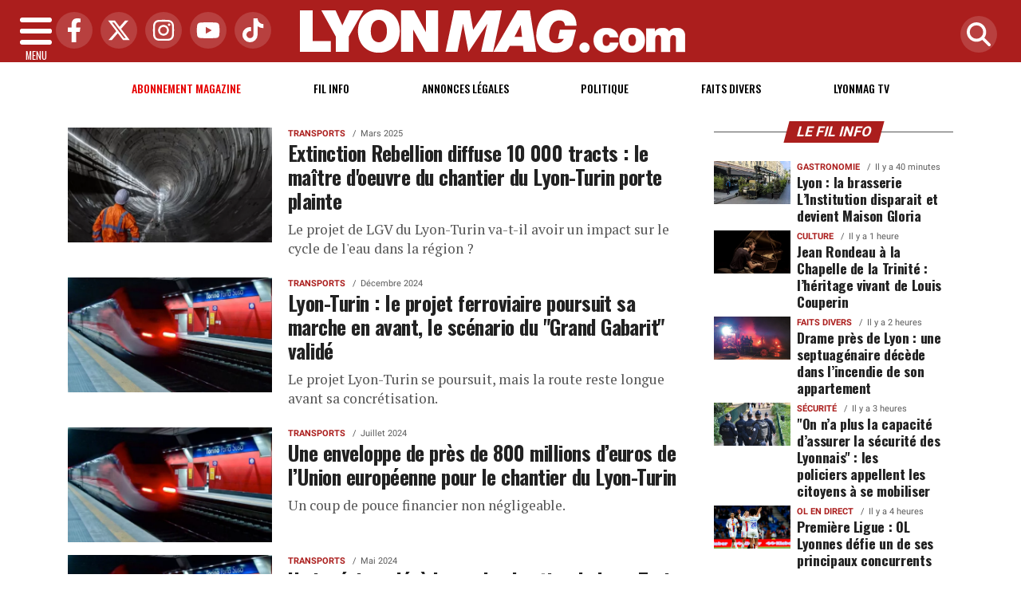

--- FILE ---
content_type: text/html; charset=UTF-8
request_url: https://www.lyonmag.com/tags/1689/lyon-turin
body_size: 17041
content:
<!DOCTYPE html>
<!-- BEGIN html -->
<html xmlns="http://www.w3.org/1999/xhtml" dir="ltr" lang="fr-FR">
  <head>
	<!-- BEGIN -->
	<title>Tous les articles avec le tag : Lyon-turin sur Lyon Mag</title>

    <!-- Préconnexion ressources critiques -->
    <link rel="preconnect" href="https://fonts.gstatic.com" crossorigin>
    <link rel="preconnect" href="https://fonts.googleapis.com">
    <link rel="preconnect" href="https://www.googletagmanager.com">

	<meta http-equiv="content-type" content="text/html; charset=utf-8"/>
	<meta name="viewport" content="width=device-width, initial-scale=1, maximum-scale=5" />
	<meta name="author" content="Lyon Mag"/>
	<meta name="description" content="Retrouvez l'actualité et l'information lyonnaise politique, économique, sociale, culturelle, transports, ainsi que les faits divers à Lyon et dans le Rhône" />
	<meta name="keywords"  content="lyon, lyonmag, actu, info, infos, actualités, informations, politique, economique, sociale, culture, transports, faits divers, sport, ol, asvel, article, depeches, breves" />
	<meta name="robots" content="index, follow, max-snippet:-1, max-image-preview:large, max-video-preview:-1" />
	<meta name="publisher" content="Lyon Mag" />
	<meta name="copyright" content="Lyon Mag" />
	<meta name="DC.title" content="Lyon Mag" />
	<meta name="geo.placename" content="Lyon, Rhône Alpes, France" />
	<meta name="viewport" content="width=device-width" />
	<meta name="dev" content="Everlats.com" />
		<meta name="apple-itunes-app" content="app-id=365681854" />
	    <!-- Google Tag Manager -->
  <script>(function(w,d,s,l,i){w[l]=w[l]||[];w[l].push({'gtm.start':
  new Date().getTime(),event:'gtm.js'});var f=d.getElementsByTagName(s)[0],
  j=d.createElement(s),dl=l!='dataLayer'?'&l='+l:'';j.async=true;j.src=
  'https://www.googletagmanager.com/gtm.js?id='+i+dl;f.parentNode.insertBefore(j,f);
  })(window,document,'script','dataLayer','GTM-WHMBMQZ');</script>
  <!-- End Google Tag Manager -->
      <!-- Global site tag (gtag.js) - Google Analytics -->
  <script async src="https://www.googletagmanager.com/gtag/js?id=UA-4651400-23"></script>
  <script>
    window.dataLayer = window.dataLayer || [];
    function gtag(){dataLayer.push(arguments);}
    gtag('js', new Date());

    gtag('config', 'UA-4651400-23');
  </script>
  	
    <meta name="Googlebot-News" content="noindex, nofollow"/>
  
	<meta property="og:site_name" content="Lyon Mag" />
	<meta property="og:title" content="Tous les articles avec le tag : Lyon-turin sur Lyon Mag"/>
		<meta property="og:description" content="Retrouvez l'actualit&eacute; et l'information lyonnaise politique, &eacute;conomique, sociale, culturelle, transports, ainsi que les faits divers &agrave; Lyon et dans le Rh&ocirc;ne"/>
		<meta property="og:url" content="https://www.lyonmag.com/tags/1689/lyon-turin" />
	
  	<meta property="og:type" content="website"/>

  <script type="application/ld+json">
  [{
    "@context": "http://schema.org",
    "@id":"#amt-organization",
    "@type":"Organization",
    "name":"Lyon Mag",
    "description":"Retrouvez l'actualité et l'information lyonnaise politique, économique, sociale, culturelle, transports, ainsi que les faits divers à Lyon et dans le Rhône",
    "logo":[{
      "@type":"ImageObject",
      "name":"Lyon Mag Logo carré",
      "text":"Lyon Mag Logo carré",
      "url":"https://www.lyonmag.com/icon-hires.png",
      "contentUrl":"https://www.lyonmag.com/icon-hires.png",
      "width":"192",
      "height":"192"
      },
      {
        "@type":"ImageObject",
        "name":"Lyon Mag Logo horizontal",
        "text":"Lyon Mag Logo horizontal",
        "url":"https://www.lyonmag.com/discover.png",
        "contentUrl":"https://www.lyonmag.com/discover.png",
        "width":"600",
        "height":"60",
        "encodingFormat":"image/png"
      }],
    "url":"https://www.lyonmag.com/",
    "sameAs":[
      "https:\/\/www.facebook.com\/lyonmag",
      "https:\/\/twitter.com\/lyonmag"
      ],
    "mainEntityOfPage":"https://www.lyonmag.com/"
  },{
    "@context":"http:\/\/schema.org",
    "@id":"#amt-website",
    "@type":"WebSite",
    "name":"Lyon Mag",
    "headline":"Retrouvez l'actualit&eacute; et l'information lyonnaise politique, &eacute;conomique, sociale, culturelle, transports, ainsi que les faits divers &agrave; Lyon et dans le Rh&ocirc;ne",
    "url":"https://www.lyonmag.com/tags/1689/lyon-turin",
    "potentialAction":{"@type":"SearchAction","target":{"@type":"EntryPoint","urlTemplate":"https://www.lyonmag.com/search/index/{search_term}"},"query-input":{"@type":"PropertyValueSpecification","valueRequired":"True","valueName":"search_term"}}}]
  </script>
  
			<link rel="alternate" type="application/rss+xml" title="Lyon Mag - Fil info" href="/rss" />
		<link rel="alternate" type="application/rss+xml" title="Lyon Mag - Politique" href="https://www.lyonmag.com/rss/category/1/politique" />
		<link rel="alternate" type="application/rss+xml" title="Lyon Mag - Faits Divers" href="https://www.lyonmag.com/rss/category/36/faits-divers" />
		<link rel="alternate" type="application/rss+xml" title="Lyon Mag - Lyonmag TV" href="https://www.lyonmag.com/rss/category/60/lyonmag-tv" />
			<link rel="shortcut icon" type="image/x-icon" href="https://www.lyonmag.com/favicon.ico" />
  <link rel="shortcut icon" href="https://www.lyonmag.com/favicon.ico" type="image/x-icon"/>
  <link rel="icon" href="https://www.lyonmag.com/favicon.png" type="image/png"/>
  <link rel="icon" sizes="32x32" href="https://www.lyonmag.com/favicon-32.png" type="image/png"/>
  <link rel="icon" sizes="64x64" href="https://www.lyonmag.com/favicon-64.png" type="image/png"/>
  <link rel="icon" sizes="96x96" href="https://www.lyonmag.com/favicon-96.png" type="image/png"/>
  <link rel="apple-touch-icon" sizes="152x152" href="https://www.lyonmag.com/apple-touch-icon.png"/>
  <link rel="apple-touch-icon" sizes="60x60" href="https://www.lyonmag.com/apple-touch-icon-60x60.png"/>
  <link rel="apple-touch-icon" sizes="76x76" href="https://www.lyonmag.com/apple-touch-icon-76x76.png"/>
  <link rel="apple-touch-icon" sizes="114x114" href="https://www.lyonmag.com/apple-touch-icon-114x114.png"/>
  <link rel="apple-touch-icon" sizes="120x120" href="https://www.lyonmag.com/apple-touch-icon-120x120.png"/>
  <link rel="apple-touch-icon" sizes="144x144" href="https://www.lyonmag.com/apple-touch-icon-144x144.png"/>
  <meta name="msapplication-TileImage" content="https://www.lyonmag.com/favicon-144.png"/>
  <meta name="msapplication-TileColor" content="#FFFFFF"/>

  <link rel="preload" href="https://fonts.gstatic.com/s/oswald/v53/TK3IWkUHHAIjg75cFRf3bXL8LICs1_Fv40pKlN4NNSeSASz7FmlYHYjMdZwlou4.woff2" as="font" type="font/woff2" crossorigin="anonymous">
  <link rel="preload" href="https://fonts.gstatic.com/s/oswald/v53/TK3IWkUHHAIjg75cFRf3bXL8LICs1_Fv40pKlN4NNSeSASz7FmlWHYjMdZwl.woff2" as="font" type="font/woff2" crossorigin="anonymous">
  <link rel="preload" href="https://fonts.gstatic.com/s/ptserif/v18/EJRVQgYoZZY2vCFuvAFYzr-_dSb_nco.woff2" as="font" type="font/woff2" crossorigin="anonymous">
  <link rel="preload" href="https://fonts.gstatic.com/s/ptserif/v18/EJRVQgYoZZY2vCFuvAFWzr-_dSb_.woff2" as="font" type="font/woff2" crossorigin="anonymous">

	<meta property="fb:pages" content="104998529389" />	<meta property="fb:admins" content="685134087" />	<meta property="fb:app_id" content="152949084827243" />
	<!-- Stylesheets -->
  	<link rel="preload" href="https://www.lyonmag.com/assets/public/css/app.min.1768312776.css" as="style">
<link rel="stylesheet" type="text/css" href="https://www.lyonmag.com/assets/public/css/app.min.1768312776.css" media="all" fetchpriority="high">

      <script id="xieg6Sie" src="https://cdn.viously.com/js/sdk/boot.js" async></script>

<script charset="UTF-8" data-no-optimize="1" data-wpmeteor-nooptimize="true" data-cfasync="false" nowprocket>window.FAST_CMP_OPTIONS = { domainUid: '1c198607-2351-5671-b4eb-f195fe8ba027', countryCode: 'FR', jurisdiction: 'tcfeuv2', policyUrl: 'https://www.lyonmag.com/page/mentions-legales', displaySynchronous: false, publisherName: 'lyonmag.com', publisherLogo: function (c) { return c.createElement('img', { src: 'https://upload.wikimedia.org/wikipedia/commons/8/87/Icon-large.png', height: '40' });}, bootstrap: { excludedIABVendors: [], excludedGoogleVendors: [] }, custom: { vendors: [] } };(function(){var e={617:function(e){window.FAST_CMP_T0=Date.now();window.FAST_CMP_QUEUE={};window.FAST_CMP_QUEUE_ID=0;function t(){var e=Array.prototype.slice.call(arguments);if(!e.length)return Object.values(window.FAST_CMP_QUEUE);else if(e[0]==="ping"){if(typeof e[2]==="function")e[2]({cmpLoaded:false,cmpStatus:"stub",apiVersion:"2.0",cmpId:parseInt("388",10)})}else window.FAST_CMP_QUEUE[window.FAST_CMP_QUEUE_ID++]=e}e.exports={name:"light",handler:t}}};var t={};function a(r){var n=t[r];if(n!==void 0)return n.exports;var o=t[r]={exports:{}};e[r](o,o.exports,a);return o.exports}var r={};!function(){function e(t){"@babel/helpers - typeof";return e="function"==typeof Symbol&&"symbol"==typeof Symbol.iterator?function(e){return typeof e}:function(e){return e&&"function"==typeof Symbol&&e.constructor===Symbol&&e!==Symbol.prototype?"symbol":typeof e},e(t)}var t=a(617);var r="__tcfapiLocator";var n=window;var o=n;var i;function f(){var e=n.document;var t=!!n.frames[r];if(!t)if(e.body){var a=e.createElement("iframe");a.style.cssText="display:none";a.name=r;e.body.appendChild(a)}else setTimeout(f,5);return!t}function s(t){var a=typeof t.data==="string";var r={};if(a)try{r=JSON.parse(t.data)}catch(e){}else r=t.data;var n=e(r)==="object"?r.__tcfapiCall:null;if(n)window.__tcfapi(n.command,n.version,(function(e,r){var o={__tcfapiReturn:{returnValue:e,success:r,callId:n.callId}};if(t&&t.source&&t.source.postMessage)t.source.postMessage(a?JSON.stringify(o):o,"*")}),n.parameter)}while(o){try{if(o.frames[r]){i=o;break}}catch(e){}if(o===n.top)break;o=o.parent}if(n.FAST_CMP_HANDLER!=="custom"){if(!i){f();n.__tcfapi=t.handler;n.FAST_CMP_HANDLER=t.name;n.addEventListener("message",s,false)}else{n.__tcfapi=t.handler;n.FAST_CMP_HANDLER=t.name}for(var c in window.FAST_CMP_QUEUE||{})n.__tcfapi.apply(null,window.FAST_CMP_QUEUE[c])}}()})();</script><script charset="UTF-8" async="true" data-no-optimize="1" data-wpmeteor-nooptimize="true" data-cfasync="false" nowprocket src="https://static.fastcmp.com/fast-cmp-stub.js"></script>

<style type="text/css">
div[data-actirise-slot="top-page"]{
  display: none;
  margin: 10px auto;
}
@media screen and (max-width: 480px){
  div[data-actirise-slot="top-page"].device-mobile{
    display: flex !important;
    width: 100%;
    min-height: 280px;
  }
}
@media screen and (min-width: 481px) and (max-width: 769px){
  div[data-actirise-slot="top-page"].device-tablet{
    display: flex !important;
    width: 100%;
    min-height: 280px;
  }
}
@media screen and (min-width: 770px){
  div[data-actirise-slot="top-page"].device-desktop{
    display: flex !important;
    width: 100%;
    min-height: 280px;
  }
}

div[data-actirise-slot="aside-desktop"]{
  display: none;
  margin: 10px auto;
}
@media screen and (min-width: 481px) and (max-width: 769px){
  div[data-actirise-slot="aside-desktop"].device-tablet{
    display: flex !important;
    width: 100%;
    min-height: 620px;
  }
}
@media screen and (min-width: 770px){
  div[data-actirise-slot="aside-desktop"].device-desktop{
    display: flex !important;
    width: 100%;
    min-height: 620px;
  }
}
</style>

    <script type="text/javascript">
    var _wsq = _wsq || [];
    _wsq.push(['_setNom', 'lyonmag']);
    _wsq.push(['_wysistat']);
    (function(){
        var ws   = document.createElement('script');
        ws.type  = 'text/javascript';
        ws.async = true;
        ws.src = ('https:' == document.location.protocol ? 'https://www' : 'http://www') + '.wysistat.com/ws.jsa';
        var s    = document.getElementsByTagName('script')[0]||document.getElementsByTagName('body')[0];
        s.parentNode.insertBefore(ws, s);
    })();
  </script>
  
    <script async src="https://platform.twitter.com/widgets.js" charset="utf-8"></script>
    <style>
        .tweet-placeholder {
            width: 100%;
            height: 150px;
            background-color: #f0f0f0;
            margin-bottom: 10px;
        }
    </style>
    <script>
        document.addEventListener('DOMContentLoaded', function() {
            let tweetPlaceholders = document.querySelectorAll('.tweet-placeholder');
            let observer = new IntersectionObserver(function(entries, observer) {
                entries.forEach(entry => {
                    if (entry.isIntersecting) {
                        let tweetEmbed = document.createElement('blockquote');
                        tweetEmbed.className = 'twitter-tweet';
                        tweetEmbed.innerHTML = entry.target.dataset.tweet;
                        entry.target.parentNode.replaceChild(tweetEmbed, entry.target);
                        twttr.widgets.load(tweetEmbed);
                        observer.unobserve(entry.target);
                    }
                });
            }, { threshold: 0.1 });

            tweetPlaceholders.forEach(placeholder => {
                observer.observe(placeholder);
            });
        });
    </script>
    	<script type="text/javascript" src="https://www.lyonmag.com/assets/public/js/lazyload.1662640613.js" ></script>
	<!-- END head -->
    </head>
<!-- BEGIN body -->
<body id="tags_page">

<!-- Google Tag Manager (noscript) -->
<noscript><iframe src="https://www.googletagmanager.com/ns.html?id=GTM-WHMBMQZ" height="0" width="0" style="display:none;visibility:hidden"></iframe></noscript>
<!-- End Google Tag Manager (noscript) -->

<div class="wrapper">

		        <!-- Sidebar  -->
        <nav id="sidebar">
            <div id="dismiss">
                <i class="fas fa-arrow-left"></i>
            </div>

            <ul class="list-unstyled" style="padding-bottom:50px;">

                                                                        <li>
                    <a href="https://www.lyonmag.com/page/subscribe">Abonnement</a></li>
                  
                                                <li>
                    <a href="https://www.lyonmag.com/">Accueil</a></li>
                  
                                                <li>
                    <a href="https://www.lyonmag.com/breves">Le Fil info de Lyon</a></li>
                  
                                                <li>
                        <a class="collapsed" data-toggle="collapse" href="#categoriesSubmenu" role="button" aria-expanded="false" aria-controls="categoriesSubmenu">Catégories <i class="fas fa-caret-down"></i></a>
                              <ul class="collapse list-unstyled" id="categoriesSubmenu">
                                                                  <li><a href="https://www.lyonmag.com/category/1/politique">Politique</a></li>
                                                                  <li><a href="https://www.lyonmag.com/category/36/faits-divers">Faits Divers</a></li>
                                                                  <li><a href="https://www.lyonmag.com/category/2/judiciaire">Judiciaire</a></li>
                                                                  <li><a href="https://www.lyonmag.com/category/14/transports">Transports</a></li>
                                                                  <li><a href="https://www.lyonmag.com/category/33/environnement">Environnement</a></li>
                                                                  <li><a href="https://www.lyonmag.com/category/50/les-coulisses-du-grand-lyon">Les Coulisses du Grand Lyon</a></li>
                                                                  <li><a href="https://www.lyonmag.com/category/12/ol-en-direct">OL en direct</a></li>
                                                                  <li><a href="https://www.lyonmag.com/category/61/lyon-politiques">Lyon Politiques</a></li>
                                                                  <li><a href="https://www.lyonmag.com/category/4/economie">Economie</a></li>
                                                                  <li><a href="https://www.lyonmag.com/category/5/sports">Sports</a></li>
                                                                  <li><a href="https://www.lyonmag.com/category/63/securite">Sécurité</a></li>
                                                                  <li><a href="https://www.lyonmag.com/category/64/immobilier">Immobilier</a></li>
                                                                  <li><a href="https://www.lyonmag.com/category/69/l-eco-de-lyon">L'Éco de Lyon</a></li>
                                                                  <li><a href="https://www.lyonmag.com/category/11/culture">Culture</a></li>
                                                                  <li><a href="https://www.lyonmag.com/category/62/gastronomie">Gastronomie</a></li>
                                                                  <li><a href="https://www.lyonmag.com/category/9/asvel">ASVEL</a></li>
                                                                  <li><a href="https://www.lyonmag.com/category/13/lou-en-direct">Lou en direct</a></li>
                                                                  <li><a href="https://www.lyonmag.com/category/72/face-a-la-lyonne">Face à la Lyonne</a></li>
                                                                  <li><a href="https://www.lyonmag.com/category/6/people">People</a></li>
                                                                  <li><a href="https://www.lyonmag.com/category/34/sante">Santé</a></li>
                                                                  <li><a href="https://www.lyonmag.com/category/8/societe">Société</a></li>
                                                                  <li><a href="https://www.lyonmag.com/category/37/et-aussi-a-lyon">Et aussi à Lyon</a></li>
                                                                  <li><a href="https://www.lyonmag.com/category/47/education">Education</a></li>
                                                                  <li><a href="https://www.lyonmag.com/category/3/social">Social</a></li>
                                                                  <li><a href="https://www.lyonmag.com/category/46/contributions">Contributions</a></li>
                                                                  <li><a href="https://www.lyonmag.com/category/60/videos-lyonmag-tv">Lyonmag TV</a></li>
                                                                  <li><a href="https://www.lyonmag.com/category/68/dans-la-region">Dans la région</a></li>
                                                                  <li><a href="https://www.lyonmag.com/category/71/le-saviez-vous">Le saviez-vous ?</a></li>
                                                                  <li><a href="https://www.lyonmag.com/category/49/opinions">Opinions</a></li>
                                                                  <li><a href="https://www.lyonmag.com/category/70/en-direct">En direct</a></li>
                                                                  <li><a href="https://www.lyonmag.com/categories">Toutes les catégories</a></li>
                              </ul>
                  </li>
                  
                                                <li>
                    <a href="https://www.lyonmag.com/forum">Forum</a></li>
                  
                                                <li>
                    <a href="https://www.lyonmag.com/category/60/videos">Lyonmag TV</a></li>
                  
                                                <li>
                    <a href="https://www.lyonmag.com/dossiers">Les Dossiers</a></li>
                  
                                                <li>
                    <a href="https://www.lyonmag.com/article/les-plus-lus-du-mois">Les + Lus du Mois</a></li>
                  
                              
                  <li>
                        <a class="collapsed" data-toggle="collapse" href="#submenu71" role="button" aria-expanded="false" aria-controls="submenu71">Annonces Légales <i class="fas fa-caret-down"></i></a>
                        <ul class="collapse list-unstyled" id="submenu71">
                                                      <li><a href="https://annonces-legales.lyonmag.com/" target="_blank">Déposer une annonce</a></li>
                                                      <li><a href="https://www.lyonmag.com/annonces/legales">Consulter les annonces</a></li>
                                                </ul>
                  </li>
                  
                              
                  <li>
                        <a class="collapsed" data-toggle="collapse" href="#submenu11" role="button" aria-expanded="false" aria-controls="submenu11">Elections <i class="fas fa-caret-down"></i></a>
                        <ul class="collapse list-unstyled" id="submenu11">
                                                      <li><a href="https://www.lyonmag.com/elections/19/legislatives-2024">Résultats Élections Législatives 2024</a></li>
                                                      <li><a href="https://www.lyonmag.com/elections/17/legislatives-2022">Résultats Élections Législatives 2022</a></li>
                                                      <li><a href="https://www.lyonmag.com/elections/16/presidentielle-2022">Résultats Élections Présidentielles 2022</a></li>
                                                      <li><a href="https://www.lyonmag.com/elections/14/regionales-2021">Elections Régionales 2021</a></li>
                                                      <li><a href="https://www.lyonmag.com/elections/15/departementales-2021">Elections Départementales 2021</a></li>
                                                      <li><a href="https://www.lyonmag.com/elections/12/resultats-municipales-2020">Résultats Élection Municipales 2020</a></li>
                                                      <li><a href="https://www.lyonmag.com/elections/13/resultats-metropolitaines-2020">Résultats Élection Métropolitaines 2020</a></li>
                                                      <li><a href="https://www.lyonmag.com/elections/10/resultats-legislatives-2017">Résultats Élection Legislatives 2017</a></li>
                                                      <li><a href="https://www.lyonmag.com/elections/11/resultats-presidentielle-2017">Résultats Élection Présidentielle 2017</a></li>
                                                      <li><a href="https://www.lyonmag.com/elections/9/resultats-elections-regionales-2015">Résultats Élection Régionales 2015</a></li>
                                                      <li><a href="https://www.lyonmag.com/elections/6/resultats-elections-departementales-2015">Résultats Élection Départementales 2015</a></li>
                                                      <li><a href="https://www.lyonmag.com/elections/3/municipales-2014">Résultats Élection Municipales 2014</a></li>
                                                      <li><a href="https://www.lyonmag.com/elections/2/legislatives-2012">Résultats Élection Législatives 2012</a></li>
                                                      <li><a href="https://www.lyonmag.com/elections/8/regionales-2010">Résultats Élection Régionales 2010</a></li>
                                                      <li><a href="https://www.lyonmag.com/elections/4/municipales-2008">Résultats Élection Municipales 2008</a></li>
                                                </ul>
                  </li>
                  
                                                <li>
                    <a href="https://www.lyonmag.com/profil-personnalite-lyonnaise/repertoire">Les personnalités Lyonnaises</a></li>
                  
                              
                  <li>
                        <a class="collapsed" data-toggle="collapse" href="#submenu47" role="button" aria-expanded="false" aria-controls="submenu47">Sortir à Lyon <i class="fas fa-caret-down"></i></a>
                        <ul class="collapse list-unstyled" id="submenu47">
                                                      <li><a href="https://www.lyonmag.com/cinema">Programme Cinéma</a></li>
                                                      <li><a href="https://www.lyonmag.com/circulation">Circulation</a></li>
                                                </ul>
                  </li>
                  
                                                <li>
                    <a href="https://www.lyonmag.com/meteo">Météo</a></li>
                  
                                                <li>
                    <a href="https://www.lyonfemmes.com/" target="_blank">Lyon Femmes</a></li>
                  
                                                <li>
                    <a href="https://www.lyonfoot.com/" target="_blank">Lyon Foot</a></li>
                  
                                                <li>
                    <a href="https://www.lyonpoche.com" target="_blank">Lyon Poche</a></li>
                  
                                                <li>
                    <a href="https://www.lyonrestaurant.fr" target="_blank">Lyon Restaurant</a></li>
                  
                                                <li>
                    <a href="https://www.grenoblemag.com/" target="_blank">GrenobleMag</a></li>
                  
                                                <li>
                                                <a href="https://www.lyonmag.com/sessions/register">M'inscrire</a></li>
                        <li><a href="https://www.lyonmag.com/sessions/login">Me Connecter</a>
                                          </li>
                  
                                                <li>
                    <a href="https://www.lyonmag.com/contact">Contact</a></li>
                  
                                    </ul>
        </nav>
    <!-- Page Content  -->
    <div id="content">

      <header class="header sticky-top bg-primary">
        <div class="container-fluid d-flex align-items-center justify-content-between" style="position: relative;">

          <!-- Burger -->
          <div id="nav-icon" class="sidebarCollapse">
            <span></span>
            <span></span>
            <span></span>
            <span></span>
            MENU
          </div>

          <!-- Réseaux sociaux -->
          <div class="social-icons d-none d-lg-flex align-items-center">
                          <a href="https://www.facebook.com/lyonmag" target="_blank" title="Facebook">
                <span class="nav-soc fa-brands fa-facebook-f"></span>
              </a>
                                      <a href="https://twitter.com/lyonmag" target="_blank" title="Twitter">
                <span class="nav-soc fa-brands fa-x-twitter"></span>
              </a>
                                      <a href="https://www.instagram.com/lyon_mag" target="_blank" title="Instagram">
                <span class="nav-soc fa-brands fa-instagram"></span>
              </a>
                                      <a href="https://www.youtube.com/@LyonMag" target="_blank" title="YouTube">
                <span class="nav-soc fa-brands fa-youtube"></span>
              </a>
                                      <a href="https://www.tiktok.com/@lyonmag69" target="_blank" title="Tiktok">
                <span class="nav-soc fa-brands fa-tiktok"></span>
              </a>
                      </div>

          <!-- Logo -->
          <div class="mx-auto text-center" style="padding:12px 45px 12px 0">
            <a href="https://www.lyonmag.com/">
              <img title="Lyon Mag" height="54" class="img-fluid " src="https://www.lyonmag.com/media/option/logo-lyon-mag.webp" alt="Lyon Mag" itemprop="image" width="483" />            </a>
          </div>

          <!-- Loupe + Formulaire de recherche -->
          <div class="search-icon">
            <a class="search-icon-a toggle-search" href="https://www.lyonmag.com/search" title="Rechercher" style="display: inline-block;">
              <span class="nav-soc fas fa-search"></span>
            </a>

            <div id="search-box" style="width: 0; overflow: hidden; opacity: 0; transition: width 0.4s ease, opacity 0.3s ease; z-index: 1050;">
              <form action="https://www.lyonmag.com/search/" id="cse-search-box" method="get">
                <div class="input-group mb-3">
                  <input name="q" id="q" size="25" type="text" class="form-control"
                        placeholder="Recherche...">
                  <div class="input-group-append">
                    <input name="sa" value="Rechercher" type="submit" class="btn btn-sm btn-secondary">
                  </div>
                </div>
              </form>
            </div>
          </div>

        </div>
      </header>
        <div class="skin">
            <!-- /3730608/Site_habillage -->
            
                <nav class="scrolling-menu">
            <div class="container">
                <ul class="nav pt-2">
                                                                        <li class="nav-item">
                            <a class="nav-link" href="https://www.lyonmag.com/page/subscribe" style="color:#E60000 !important">Abonnement magazine</a>
                        </li>
                                                <li class="nav-item">
                            <a class="nav-link" href="https://www.lyonmag.com/breves">Fil info</a>
                        </li>
                                                <li class="nav-item">
                            <a class="nav-link" href="https://www.lyonmag.com/annonces/legales">Annonces Légales</a>
                        </li>
                                                <li class="nav-item">
                            <a class="nav-link" href="https://www.lyonmag.com/category/1/politique">Politique</a>
                        </li>
                                                <li class="nav-item">
                            <a class="nav-link" href="https://www.lyonmag.com/category/36/faits-divers">Faits Divers</a>
                        </li>
                                                <li class="nav-item">
                            <a class="nav-link" href="https://www.lyonmag.com/category/60/lyonmag-tv">Lyonmag TV</a>
                        </li>
                                                                    </ul>
            </div>
        </nav>
        
        
        <span class="position-absolute trigger"><!-- hidden trigger to apply 'stuck' styles --></span>


        <main role="main" class="main">
            <div class="container">
              <div class="row">
                <div class="col">
                              	                
              	              	              	                </div>
              </div>
            </div>

            
                          <div class="container-fluid my-3 text-center"><div style="text-align: center"></div></div>
            
            			  
    
<div class="container mt-2">
    <div class="row">

      <div class="col-12 col-md content-main theiaStickySidebar">

              <div class="list-square featured featured-rows">

		
            
				<div class="row no-gutters">

					  <div class="col-md-4 img mb-2 pt-2 pr-md-1">
                              						<a href="https://www.lyonmag.com/article/142544/extinction-rebellion-diffuse-10-000-tracts-le-maitre-d-oeuvre-du-chantier-du-lyon-turin-porte-plainte" rel="bookmark">
    						<picture><source type="image/webp" srcset="https://www.lyonmag.com/media/images/thumb/550x309_67c9932d7ac1c-tunnel.webp 1x, https://www.lyonmag.com/media/images/thumb/1100x618_67c9932d7ac1c-tunnel.webp 2x"><source srcset="https://www.lyonmag.com/media/images/thumb/550x309_67c9932d7ac1c-tunnel.jpg 1x, https://www.lyonmag.com/media/images/thumb/1100x618_67c9932d7ac1c-tunnel.jpg 2x"><img src="https://www.lyonmag.com/media/images/thumb/550x309_67c9932d7ac1c-tunnel.jpg" alt="Extinction Rebellion diffuse 10 000 tracts : le ma&icirc;tre d'oeuvre du chantier du Lyon-Turin porte plainte" title="Extinction Rebellion diffuse 10 000 tracts : le ma&icirc;tre d'oeuvre du chantier du Lyon-Turin porte plainte" width="550" height="309" class="img-fluid" loading="lazy" /></picture>  						</a>
					  </div><!--.img-->
            <div class="col-md-8 pl-md-3">
 								    <span class="cat"><a href="https://www.lyonmag.com/category/14/transports">Transports</a></span>
<span class="date">Mars 2025</span>                                <h3><a href="https://www.lyonmag.com/article/142544/extinction-rebellion-diffuse-10-000-tracts-le-maitre-d-oeuvre-du-chantier-du-lyon-turin-porte-plainte">Extinction Rebellion diffuse 10 000 tracts : le maître d'oeuvre du chantier du Lyon-Turin porte plainte</a></h3>
                <p class="description">Le projet de LGV du Lyon-Turin va-t-il avoir un impact sur le cycle de l&#39;eau dans la r&eacute;gion ?</p>

            </div>
		    </div><!--.row.no-gutters-->
		
            
				<div class="row no-gutters">

					  <div class="col-md-4 img mb-2 pt-2 pr-md-1">
                              						<a href="https://www.lyonmag.com/article/139922/lyon-turin-le-projet-ferroviaire-poursuit-sa-marche-en-avant-le-scenario-du-grand-gabarit-valide" rel="bookmark">
    						<picture><source type="image/webp" srcset="https://www.lyonmag.com/media/images/thumb/550x309_6757260b82bdd-14118710167-6ae995ecc4-o.webp 1x, https://www.lyonmag.com/media/images/thumb/1100x618_6757260b82bdd-14118710167-6ae995ecc4-o.webp 2x"><source srcset="https://www.lyonmag.com/media/images/thumb/550x309_6757260b82bdd-14118710167-6ae995ecc4-o.jpg 1x, https://www.lyonmag.com/media/images/thumb/1100x618_6757260b82bdd-14118710167-6ae995ecc4-o.jpg 2x"><img src="https://www.lyonmag.com/media/images/thumb/550x309_6757260b82bdd-14118710167-6ae995ecc4-o.jpg" alt="Lyon-Turin : le projet ferroviaire poursuit sa marche en avant, le sc&eacute;nario du &quot;Grand Gabarit&quot; valid&eacute;" title="Lyon-Turin : le projet ferroviaire poursuit sa marche en avant, le sc&eacute;nario du &quot;Grand Gabarit&quot; valid&eacute;" width="550" height="309" class="img-fluid" loading="lazy" /></picture>  						</a>
					  </div><!--.img-->
            <div class="col-md-8 pl-md-3">
 								    <span class="cat"><a href="https://www.lyonmag.com/category/14/transports">Transports</a></span>
<span class="date">D&eacute;cembre 2024</span>                                <h3><a href="https://www.lyonmag.com/article/139922/lyon-turin-le-projet-ferroviaire-poursuit-sa-marche-en-avant-le-scenario-du-grand-gabarit-valide">Lyon-Turin : le projet ferroviaire poursuit sa marche en avant, le scénario du "Grand Gabarit" validé</a></h3>
                <p class="description">Le projet Lyon-Turin se poursuit, mais la route reste longue avant sa concr&eacute;tisation.&nbsp;</p>

            </div>
		    </div><!--.row.no-gutters-->
		
            
				<div class="row no-gutters">

					  <div class="col-md-4 img mb-2 pt-2 pr-md-1">
                              						<a href="https://www.lyonmag.com/article/137261/une-enveloppe-de-pres-de-800-millions-d-euros-de-l-union-europeenne-pour-le-chantier-du-lyon-turin" rel="bookmark">
    						<picture><source type="image/webp" srcset="https://www.lyonmag.com/media/images/thumb/550x309_6698a16d12aef-lyon-turin.webp 1x, https://www.lyonmag.com/media/images/thumb/1100x618_6698a16d12aef-lyon-turin.webp 2x"><source srcset="https://www.lyonmag.com/media/images/thumb/550x309_6698a16d12aef-lyon-turin.jpg 1x, https://www.lyonmag.com/media/images/thumb/1100x618_6698a16d12aef-lyon-turin.jpg 2x"><img src="https://www.lyonmag.com/media/images/thumb/550x309_6698a16d12aef-lyon-turin.jpg" alt="Une enveloppe de pr&egrave;s de 800 millions d&rsquo;euros de l&rsquo;Union europ&eacute;enne pour le chantier du Lyon-Turin" title="Une enveloppe de pr&egrave;s de 800 millions d&rsquo;euros de l&rsquo;Union europ&eacute;enne pour le chantier du Lyon-Turin" width="550" height="309" class="img-fluid" loading="lazy" /></picture>  						</a>
					  </div><!--.img-->
            <div class="col-md-8 pl-md-3">
 								    <span class="cat"><a href="https://www.lyonmag.com/category/14/transports">Transports</a></span>
<span class="date">Juillet 2024</span>                                <h3><a href="https://www.lyonmag.com/article/137261/une-enveloppe-de-pres-de-800-millions-d-euros-de-l-union-europeenne-pour-le-chantier-du-lyon-turin">Une enveloppe de près de 800 millions d’euros de l’Union européenne pour le chantier du Lyon-Turin</a></h3>
                <p class="description">Un coup de pouce financier non n&eacute;gligeable.</p>

            </div>
		    </div><!--.row.no-gutters-->
		
            
				<div class="row no-gutters">

					  <div class="col-md-4 img mb-2 pt-2 pr-md-1">
                              						<a href="https://www.lyonmag.com/article/135929/un-ingenieur-decede-sur-le-chantier-du-lyon-turin" rel="bookmark">
    						<picture><source type="image/webp" srcset="https://www.lyonmag.com/media/images/thumb/550x309_6634d3a43d626-lyon-turin.webp 1x, https://www.lyonmag.com/media/images/thumb/1100x618_6634d3a43d626-lyon-turin.webp 2x"><source srcset="https://www.lyonmag.com/media/images/thumb/550x309_6634d3a43d626-lyon-turin.jpg 1x, https://www.lyonmag.com/media/images/thumb/1100x618_6634d3a43d626-lyon-turin.jpg 2x"><img src="https://www.lyonmag.com/media/images/thumb/550x309_6634d3a43d626-lyon-turin.jpg" alt="Un ing&eacute;nieur d&eacute;c&egrave;de sur le chantier du Lyon-Turin" title="Un ing&eacute;nieur d&eacute;c&egrave;de sur le chantier du Lyon-Turin" width="550" height="309" class="img-fluid" loading="lazy" /></picture>  						</a>
					  </div><!--.img-->
            <div class="col-md-8 pl-md-3">
 								    <span class="cat"><a href="https://www.lyonmag.com/category/14/transports">Transports</a></span>
<span class="date">Mai 2024</span>                                <h3><a href="https://www.lyonmag.com/article/135929/un-ingenieur-decede-sur-le-chantier-du-lyon-turin">Un ingénieur décède sur le chantier du Lyon-Turin</a></h3>
                <p class="description">Une enqu&ecirc;te a &eacute;t&eacute; ouverte.</p>

            </div>
		    </div><!--.row.no-gutters-->
		
            
				<div class="row highlight">

					  <div class="col-md-4 img mb-2 pt-2 pr-md-1">
                              						<a href="https://www.lyonmag.com/article/134326/lyon-turin-la-france-boucle-son-tour-de-table-in-extremis-pour-obtenir-la-subvention-de-l-union-europeenne" rel="bookmark">
    						<picture><source type="image/webp" srcset="https://www.lyonmag.com/media/images/thumb/550x309_65b8009eda612-telt-presse-tranchee-couverte-2020-3.webp 1x, https://www.lyonmag.com/media/images/thumb/1100x618_65b8009eda612-telt-presse-tranchee-couverte-2020-3.webp 2x"><source srcset="https://www.lyonmag.com/media/images/thumb/550x309_65b8009eda612-telt-presse-tranchee-couverte-2020-3.jpg 1x, https://www.lyonmag.com/media/images/thumb/1100x618_65b8009eda612-telt-presse-tranchee-couverte-2020-3.jpg 2x"><img src="https://www.lyonmag.com/media/images/thumb/550x309_65b8009eda612-telt-presse-tranchee-couverte-2020-3.jpg" alt="Lyon-Turin : la France boucle son tour de table in extremis pour obtenir la subvention de l'Union europ&eacute;enne" title="Lyon-Turin : la France boucle son tour de table in extremis pour obtenir la subvention de l'Union europ&eacute;enne" width="550" height="309" class="img-fluid" loading="lazy" /></picture>  						</a>
					  </div><!--.img-->
            <div class="col-md-8 pl-md-3">
 								    <span class="cat"><a href="https://www.lyonmag.com/category/1/politique">Politique</a></span>
<span class="date">Janvier 2024</span>                                <h3><a href="https://www.lyonmag.com/article/134326/lyon-turin-la-france-boucle-son-tour-de-table-in-extremis-pour-obtenir-la-subvention-de-l-union-europeenne">Lyon-Turin : la France boucle son tour de table in extremis pour obtenir la subvention de l'Union européenne</a></h3>
                <p class="description">Ce lundi soir prenait fin l&#39;ultimatum de l&#39;Union europ&eacute;enne.</p>

            </div>
		    </div><!--.row.no-gutters-->
		
            
				<div class="row no-gutters">

					  <div class="col-md-4 img mb-2 pt-2 pr-md-1">
                              						<a href="https://www.lyonmag.com/article/134303/lyon-turin-laurent-wauquiez-et-la-region-prets-a-financer-les-20-millions-d-euros-manquants-pour-sauver-le-projet" rel="bookmark">
    						<picture><source type="image/webp" srcset="https://www.lyonmag.com/media/images/thumb/550x309_65b753e8e5aed-53172846664-53ee3af3bf-o.webp 1x, https://www.lyonmag.com/media/images/thumb/1100x618_65b753e8e5aed-53172846664-53ee3af3bf-o.webp 2x"><source srcset="https://www.lyonmag.com/media/images/thumb/550x309_65b753e8e5aed-53172846664-53ee3af3bf-o.jpg 1x, https://www.lyonmag.com/media/images/thumb/1100x618_65b753e8e5aed-53172846664-53ee3af3bf-o.jpg 2x"><img src="https://www.lyonmag.com/media/images/thumb/550x309_65b753e8e5aed-53172846664-53ee3af3bf-o.jpg" alt="Lyon-Turin : Laurent Wauquiez et la R&eacute;gion pr&ecirc;ts &agrave; financer les 20 millions d'euros manquants pour sauver le projet" title="Lyon-Turin : Laurent Wauquiez et la R&eacute;gion pr&ecirc;ts &agrave; financer les 20 millions d'euros manquants pour sauver le projet" width="550" height="309" class="img-fluid" loading="lazy" /></picture>  						</a>
					  </div><!--.img-->
            <div class="col-md-8 pl-md-3">
 								    <span class="cat"><a href="https://www.lyonmag.com/category/1/politique">Politique</a></span>
<span class="date">Janvier 2024</span>                                <h3><a href="https://www.lyonmag.com/article/134303/lyon-turin-laurent-wauquiez-et-la-region-prets-a-financer-les-20-millions-d-euros-manquants-pour-sauver-le-projet">Lyon-Turin : Laurent Wauquiez et la Région prêts à financer les 20 millions d'euros manquants pour sauver le projet</a></h3>
                <p class="description">Dans quelques heures, le Lyon-Turin sera sauv&eacute; ou repouss&eacute; aux calendes grecques.</p>

            </div>
		    </div><!--.row.no-gutters-->
		
            
				<div class="row no-gutters">

					  <div class="col-md-4 img mb-2 pt-2 pr-md-1">
              <a href="https://www.lyonmag.com/article/134086/gilles-gascon-sur-le-lyon-turin-nous-avons-les-ecologistes-les-plus-extraordinaires-du-monde" class="round-button"><i class="fas fa-play fa-2x"></i></a>                						<a href="https://www.lyonmag.com/article/134086/gilles-gascon-sur-le-lyon-turin-nous-avons-les-ecologistes-les-plus-extraordinaires-du-monde" rel="bookmark">
    						<picture><source type="image/webp" srcset="https://www.lyonmag.com/media/images/thumb/550x309_65a7a239e4c65-gilles-gascon371.webp 1x, https://www.lyonmag.com/media/images/thumb/1100x618_65a7a239e4c65-gilles-gascon371.webp 2x"><source srcset="https://www.lyonmag.com/media/images/thumb/550x309_65a7a239e4c65-gilles-gascon371.jpg 1x, https://www.lyonmag.com/media/images/thumb/1100x618_65a7a239e4c65-gilles-gascon371.jpg 2x"><img src="https://www.lyonmag.com/media/images/thumb/550x309_65a7a239e4c65-gilles-gascon371.jpg" alt="Gilles Gascon : &quot;Sur le Lyon-Turin, nous avons les &eacute;cologistes les plus extraordinaires du monde&quot;" title="Gilles Gascon : &quot;Sur le Lyon-Turin, nous avons les &eacute;cologistes les plus extraordinaires du monde&quot;" width="550" height="309" class="img-fluid" loading="lazy" /></picture>  						</a>
					  </div><!--.img-->
            <div class="col-md-8 pl-md-3">
 								    <span class="cat"><a href="https://www.lyonmag.com/category/50/les-coulisses-du-grand-lyon">Les Coulisses du Grand Lyon</a></span>
<span class="date">Janvier 2024</span>                                <h3><a href="https://www.lyonmag.com/article/134086/gilles-gascon-sur-le-lyon-turin-nous-avons-les-ecologistes-les-plus-extraordinaires-du-monde">Gilles Gascon : "Sur le Lyon-Turin, nous avons les écologistes les plus extraordinaires du monde"</a></h3>
                <p class="description">Gilles Gascon, maire de Saint-Priest, est l&#39;invit&eacute; ce mercredi de Rapha&euml;l Ruffier-Fossoul, dans les Coulisses du Grand Lyon. Chaque jour, un invit&eacute; qui fait l&#39;actualit&eacute; de Lyon, son agglom&eacute;ration ou sa r&eacute;gion. Politique, soci&eacute;t&eacute;, culture, social : ils passent tous sur le grill dans le studio de LyonMag TV.</p>

            </div>
		    </div><!--.row.no-gutters-->
		
            
				<div class="row no-gutters">

					  <div class="col-md-4 img mb-2 pt-2 pr-md-1">
                              						<a href="https://www.lyonmag.com/article/134076/lyon-turin-le-maire-de-saint-priest-de-l-autre-cote-des-alpes-pour-tenter-de-rassurer-les-italiens" rel="bookmark">
    						<picture><source type="image/webp" srcset="https://www.lyonmag.com/media/images/thumb/550x309_65a6c8a965c3f-whatsapp-image-2024-01-16-at-19-15-27.jpeg.webp 1x, https://www.lyonmag.com/media/images/thumb/1100x618_65a6c8a965c3f-whatsapp-image-2024-01-16-at-19-15-27.jpeg.webp 2x"><source srcset="https://www.lyonmag.com/media/images/thumb/550x309_65a6c8a965c3f-whatsapp-image-2024-01-16-at-19-15-27.jpeg 1x, https://www.lyonmag.com/media/images/thumb/1100x618_65a6c8a965c3f-whatsapp-image-2024-01-16-at-19-15-27.jpeg 2x"><img src="https://www.lyonmag.com/media/images/thumb/550x309_65a6c8a965c3f-whatsapp-image-2024-01-16-at-19-15-27.jpeg" alt="Lyon-Turin : le maire de Saint-Priest de l'autre c&ocirc;t&eacute; des Alpes pour tenter de rassurer les Italiens" title="Lyon-Turin : le maire de Saint-Priest de l'autre c&ocirc;t&eacute; des Alpes pour tenter de rassurer les Italiens" width="550" height="309" class="img-fluid" loading="lazy" /></picture>  						</a>
					  </div><!--.img-->
            <div class="col-md-8 pl-md-3">
 								    <span class="cat"><a href="https://www.lyonmag.com/category/1/politique">Politique</a></span>
<span class="date">Janvier 2024</span>                                <h3><a href="https://www.lyonmag.com/article/134076/lyon-turin-le-maire-de-saint-priest-de-l-autre-cote-des-alpes-pour-tenter-de-rassurer-les-italiens">Lyon-Turin : le maire de Saint-Priest de l'autre côté des Alpes pour tenter de rassurer les Italiens</a></h3>
                <p class="description">Ce mardi, Gilles Gascon &eacute;tait &agrave; Turin.</p>

            </div>
		    </div><!--.row.no-gutters-->
		
            
				<div class="row no-gutters">

					  <div class="col-md-4 img mb-2 pt-2 pr-md-1">
                              						<a href="https://www.lyonmag.com/article/133150/pas-de-retablissement-de-la-ligne-ferroviaire-france-italie-avant-fin-2024-apres-l-eboulement-en-savoie" rel="bookmark">
    						<picture><source type="image/webp" srcset="https://www.lyonmag.com/media/images/thumb/550x309_65578de65bcd4-th-980x1000-2023-08-31-photo-drone-980x654-jpg.webp 1x, https://www.lyonmag.com/media/images/thumb/1100x618_65578de65bcd4-th-980x1000-2023-08-31-photo-drone-980x654-jpg.webp 2x"><source srcset="https://www.lyonmag.com/media/images/thumb/550x309_65578de65bcd4-th-980x1000-2023-08-31-photo-drone-980x654-jpg.jpg 1x, https://www.lyonmag.com/media/images/thumb/1100x618_65578de65bcd4-th-980x1000-2023-08-31-photo-drone-980x654-jpg.jpg 2x"><img src="https://www.lyonmag.com/media/images/thumb/550x309_65578de65bcd4-th-980x1000-2023-08-31-photo-drone-980x654-jpg.jpg" alt="Pas de r&eacute;tablissement de la ligne ferroviaire France-Italie avant fin 2024 apr&egrave;s l'&eacute;boulement en Savoie" title="Pas de r&eacute;tablissement de la ligne ferroviaire France-Italie avant fin 2024 apr&egrave;s l'&eacute;boulement en Savoie" width="550" height="309" class="img-fluid" loading="lazy" /></picture>  						</a>
					  </div><!--.img-->
            <div class="col-md-8 pl-md-3">
 								    <span class="cat"><a href="https://www.lyonmag.com/category/14/transports">Transports</a></span>
<span class="date">Novembre 2023</span>                                <h3><a href="https://www.lyonmag.com/article/133150/pas-de-retablissement-de-la-ligne-ferroviaire-france-italie-avant-fin-2024-apres-l-eboulement-en-savoie">Pas de rétablissement de la ligne ferroviaire France-Italie avant fin 2024 après l'éboulement en Savoie</a></h3>
                <p class="description">Pour le Comit&eacute; pour la Transalpine Lyon-Turin, c&#39;est le signe qu&#39;il faut agir.</p>

            </div>
		    </div><!--.row.no-gutters-->
		
            
				<div class="row no-gutters">

					  <div class="col-md-4 img mb-2 pt-2 pr-md-1">
                              						<a href="https://www.lyonmag.com/article/133142/lyon-turin-laurent-wauquiez-debloque-13-millions-d-euros-et-demande-aux-verts-de-le-suivre" rel="bookmark">
    						<picture><source type="image/webp" srcset="https://www.lyonmag.com/media/images/thumb/550x309_655745c4c95f5-51276026158-21269a45b9-o.webp 1x, https://www.lyonmag.com/media/images/thumb/1100x618_655745c4c95f5-51276026158-21269a45b9-o.webp 2x"><source srcset="https://www.lyonmag.com/media/images/thumb/550x309_655745c4c95f5-51276026158-21269a45b9-o.jpg 1x, https://www.lyonmag.com/media/images/thumb/1100x618_655745c4c95f5-51276026158-21269a45b9-o.jpg 2x"><img src="https://www.lyonmag.com/media/images/thumb/550x309_655745c4c95f5-51276026158-21269a45b9-o.jpg" alt="Lyon-Turin : Laurent Wauquiez d&eacute;bloque 13 millions d'euros et demande aux Verts de le suivre" title="Lyon-Turin : Laurent Wauquiez d&eacute;bloque 13 millions d'euros et demande aux Verts de le suivre" width="550" height="309" class="img-fluid" loading="lazy" /></picture>  						</a>
					  </div><!--.img-->
            <div class="col-md-8 pl-md-3">
 								    <span class="cat"><a href="https://www.lyonmag.com/category/1/politique">Politique</a></span>
<span class="date">Novembre 2023</span>                                <h3><a href="https://www.lyonmag.com/article/133142/lyon-turin-laurent-wauquiez-debloque-13-millions-d-euros-et-demande-aux-verts-de-le-suivre">Lyon-Turin : Laurent Wauquiez débloque 13 millions d'euros et demande aux Verts de le suivre</a></h3>
                <p class="description">Quand on demande &agrave; quelqu&#39;un de lui faire un ch&egrave;que, on &eacute;vite g&eacute;n&eacute;ralement de le critiquer.</p>

            </div>
		    </div><!--.row.no-gutters-->
		
            
				<div class="row no-gutters">

					  <div class="col-md-4 img mb-2 pt-2 pr-md-1">
                              						<a href="https://www.lyonmag.com/article/131427/degradation-d-engins-de-chantier-sur-le-lyon-turin-la-societe-en-charge-du-projet-et-les-politiques-reagissent" rel="bookmark">
    						<picture><source type="image/webp" srcset="https://www.lyonmag.com/media/images/thumb/550x309_64c8bcf900315-f2ynw-fxyaaivwu.webp 1x, https://www.lyonmag.com/media/images/thumb/1100x618_64c8bcf900315-f2ynw-fxyaaivwu.webp 2x"><source srcset="https://www.lyonmag.com/media/images/thumb/550x309_64c8bcf900315-f2ynw-fxyaaivwu.jpg 1x, https://www.lyonmag.com/media/images/thumb/1100x618_64c8bcf900315-f2ynw-fxyaaivwu.jpg 2x"><img src="https://www.lyonmag.com/media/images/thumb/550x309_64c8bcf900315-f2ynw-fxyaaivwu.jpg" alt="D&eacute;gradation d&rsquo;engins de chantier sur le Lyon-Turin : la soci&eacute;t&eacute; en charge du projet et les politiques r&eacute;agissent" title="D&eacute;gradation d&rsquo;engins de chantier sur le Lyon-Turin : la soci&eacute;t&eacute; en charge du projet et les politiques r&eacute;agissent" width="550" height="309" class="img-fluid" loading="lazy" /></picture>  						</a>
					  </div><!--.img-->
            <div class="col-md-8 pl-md-3">
 								    <span class="cat"><a href="https://www.lyonmag.com/category/36/faits-divers">Faits Divers</a></span>
<span class="date">Ao&ucirc;t 2023</span>                                <h3><a href="https://www.lyonmag.com/article/131427/degradation-d-engins-de-chantier-sur-le-lyon-turin-la-societe-en-charge-du-projet-et-les-politiques-reagissent">Dégradation d’engins de chantier sur le Lyon-Turin : la société en charge du projet et les politiques réagissent</a></h3>
                <p class="description">Cinq engins de chantier ont &eacute;t&eacute; incendi&eacute;s dans la nuit de samedi &agrave; dimanche sur la commune de Modane en Savoie.</p>

            </div>
		    </div><!--.row.no-gutters-->
		
            
				<div class="row no-gutters">

					  <div class="col-md-4 img mb-2 pt-2 pr-md-1">
                              						<a href="https://www.lyonmag.com/article/131415/cinq-engins-de-chantier-ont-pris-feu-sur-le-chantier-du-lyon-turin-une-enquete-ouverte" rel="bookmark">
    						<picture><source type="image/webp" srcset="https://www.lyonmag.com/media/images/thumb/550x309_64c76a3c2ad33-14118710167-6ae995ecc4-o.webp 1x, https://www.lyonmag.com/media/images/thumb/1100x618_64c76a3c2ad33-14118710167-6ae995ecc4-o.webp 2x"><source srcset="https://www.lyonmag.com/media/images/thumb/550x309_64c76a3c2ad33-14118710167-6ae995ecc4-o.jpg 1x, https://www.lyonmag.com/media/images/thumb/1100x618_64c76a3c2ad33-14118710167-6ae995ecc4-o.jpg 2x"><img src="https://www.lyonmag.com/media/images/thumb/550x309_64c76a3c2ad33-14118710167-6ae995ecc4-o.jpg" alt="Cinq engins de chantier ont pris feu sur le chantier du Lyon-Turin : une enqu&ecirc;te ouverte" title="Cinq engins de chantier ont pris feu sur le chantier du Lyon-Turin : une enqu&ecirc;te ouverte" width="550" height="309" class="img-fluid" loading="lazy" /></picture>  						</a>
					  </div><!--.img-->
            <div class="col-md-8 pl-md-3">
 								    <span class="cat"><a href="https://www.lyonmag.com/category/36/faits-divers">Faits Divers</a></span>
<span class="date">Juillet 2023</span>                                <h3><a href="https://www.lyonmag.com/article/131415/cinq-engins-de-chantier-ont-pris-feu-sur-le-chantier-du-lyon-turin-une-enquete-ouverte">Cinq engins de chantier ont pris feu sur le chantier du Lyon-Turin : une enquête ouverte</a></h3>
                <p class="description">Les faits se sont d&eacute;roul&eacute;s dans la nuit de samedi &agrave; dimanche.</p>

            </div>
		    </div><!--.row.no-gutters-->
		
            
				<div class="row no-gutters">

					  <div class="col-md-4 img mb-2 pt-2 pr-md-1">
              <a href="https://www.lyonmag.com/article/130745/lyon-politiques-tags-salah-hamouri-et-lyon-turin-23-06-23" class="round-button"><i class="fas fa-play fa-2x"></i></a>                						<a href="https://www.lyonmag.com/article/130745/lyon-politiques-tags-salah-hamouri-et-lyon-turin-23-06-23" rel="bookmark">
    						<picture><source type="image/webp" srcset="https://www.lyonmag.com/media/images/thumb/550x309_649599e506d22-lp-2306.webp 1x, https://www.lyonmag.com/media/images/thumb/1100x618_649599e506d22-lp-2306.webp 2x"><source srcset="https://www.lyonmag.com/media/images/thumb/550x309_649599e506d22-lp-2306.jpg 1x, https://www.lyonmag.com/media/images/thumb/1100x618_649599e506d22-lp-2306.jpg 2x"><img src="https://www.lyonmag.com/media/images/thumb/550x309_649599e506d22-lp-2306.jpg" alt="Lyon Politiques : Tags, Salah Hamouri et Lyon-Turin - 23/06/23" title="Lyon Politiques : Tags, Salah Hamouri et Lyon-Turin - 23/06/23" width="550" height="309" class="img-fluid" loading="lazy" /></picture>  						</a>
					  </div><!--.img-->
            <div class="col-md-8 pl-md-3">
 								    <span class="cat"><a href="https://www.lyonmag.com/category/61/lyon-politiques">Lyon Politiques</a></span>
<span class="date">Juin 2023</span>                                <h3><a href="https://www.lyonmag.com/article/130745/lyon-politiques-tags-salah-hamouri-et-lyon-turin-23-06-23">Lyon Politiques : Tags, Salah Hamouri et Lyon-Turin - 23/06/23</a></h3>
                <p class="description">L&#39;&eacute;mission Lyon Politiques et ses intervenants d&eacute;cryptent pour vous les &eacute;v&egrave;nements marquants de la semaine dans l&#39;agglom&eacute;ration lyonnaise.</p>

            </div>
		    </div><!--.row.no-gutters-->
		
            
				<div class="row no-gutters">

					  <div class="col-md-4 img mb-2 pt-2 pr-md-1">
                              						<a href="https://www.lyonmag.com/article/130741/lyon-turin-81-des-rhonalpins-favorables-a-la-ligne-selon-un-sondage-ifop" rel="bookmark">
    						<picture><source type="image/webp" srcset="https://www.lyonmag.com/media/images/thumb/550x309_6495731a875d1-1687515895645.webp 1x, https://www.lyonmag.com/media/images/thumb/1100x618_6495731a875d1-1687515895645.webp 2x"><source srcset="https://www.lyonmag.com/media/images/thumb/550x309_6495731a875d1-1687515895645.jpg 1x, https://www.lyonmag.com/media/images/thumb/1100x618_6495731a875d1-1687515895645.jpg 2x"><img src="https://www.lyonmag.com/media/images/thumb/550x309_6495731a875d1-1687515895645.jpg" alt="Lyon-Turin : 81% des Rh&ocirc;nalpins favorables &agrave; la ligne selon un sondage IFOP" title="Lyon-Turin : 81% des Rh&ocirc;nalpins favorables &agrave; la ligne selon un sondage IFOP" width="550" height="309" class="img-fluid" loading="lazy" /></picture>  						</a>
					  </div><!--.img-->
            <div class="col-md-8 pl-md-3">
 								    <span class="cat"><a href="https://www.lyonmag.com/category/1/politique">Politique</a></span>
<span class="date">Juin 2023</span>                                <h3><a href="https://www.lyonmag.com/article/130741/lyon-turin-81-des-rhonalpins-favorables-a-la-ligne-selon-un-sondage-ifop">Lyon-Turin : 81% des Rhônalpins favorables à la ligne selon un sondage IFOP</a></h3>
                <p class="description">Le sujet de Lyon-Turin est au centre de tous les d&eacute;bats.</p>

            </div>
		    </div><!--.row.no-gutters-->
		
            
				<div class="row no-gutters">

					  <div class="col-md-4 img mb-2 pt-2 pr-md-1">
                              						<a href="https://www.lyonmag.com/article/130686/harcele-par-des-appels-l-elu-ecologiste-lyonnais-benjamin-badouard-se-dit-victime-d-espionnage" rel="bookmark">
    						<picture><source type="image/webp" srcset="https://www.lyonmag.com/media/images/thumb/550x309_6491c67e63ed3-fy0khdjx0ae6hot.webp 1x, https://www.lyonmag.com/media/images/thumb/1100x618_6491c67e63ed3-fy0khdjx0ae6hot.webp 2x"><source srcset="https://www.lyonmag.com/media/images/thumb/550x309_6491c67e63ed3-fy0khdjx0ae6hot.jpg 1x, https://www.lyonmag.com/media/images/thumb/1100x618_6491c67e63ed3-fy0khdjx0ae6hot.jpg 2x"><img src="https://www.lyonmag.com/media/images/thumb/550x309_6491c67e63ed3-fy0khdjx0ae6hot.jpg" alt="Harcel&eacute; par des appels, l'&eacute;lu &eacute;cologiste lyonnais Benjamin Badouard se dit victime d'&quot;espionnage&quot;" title="Harcel&eacute; par des appels, l'&eacute;lu &eacute;cologiste lyonnais Benjamin Badouard se dit victime d'&quot;espionnage&quot;" width="550" height="309" class="img-fluid" loading="lazy" /></picture>  						</a>
					  </div><!--.img-->
            <div class="col-md-8 pl-md-3">
 								    <span class="cat"><a href="https://www.lyonmag.com/category/1/politique">Politique</a></span>
<span class="date">Juin 2023</span>                                <h3><a href="https://www.lyonmag.com/article/130686/harcele-par-des-appels-l-elu-ecologiste-lyonnais-benjamin-badouard-se-dit-victime-d-espionnage">Harcelé par des appels, l'élu écologiste lyonnais Benjamin Badouard se dit victime d'"espionnage"</a></h3>
                <p class="description">Ce week-end, Benjamin Badouard &eacute;tait dans la vall&eacute;e de la Maurienne pour manifester contre le Lyon-Turin.</p>

            </div>
		    </div><!--.row.no-gutters-->
		
            
				<div class="row no-gutters">

					  <div class="col-md-4 img mb-2 pt-2 pr-md-1">
                              						<a href="https://www.lyonmag.com/article/130640/manifestation-contre-le-lyon-turin-plusieurs-elus-lyonnais-sur-place" rel="bookmark">
    						<picture><source type="image/webp" srcset="https://www.lyonmag.com/media/images/thumb/550x309_648d9a67c3382-fy0kellwaaear1m.webp 1x, https://www.lyonmag.com/media/images/thumb/1100x618_648d9a67c3382-fy0kellwaaear1m.webp 2x"><source srcset="https://www.lyonmag.com/media/images/thumb/550x309_648d9a67c3382-fy0kellwaaear1m.jpg 1x, https://www.lyonmag.com/media/images/thumb/1100x618_648d9a67c3382-fy0kellwaaear1m.jpg 2x"><img src="https://www.lyonmag.com/media/images/thumb/550x309_648d9a67c3382-fy0kellwaaear1m.jpg" alt="Manifestation contre le Lyon-Turin : plusieurs &eacute;lus lyonnais sur place" title="Manifestation contre le Lyon-Turin : plusieurs &eacute;lus lyonnais sur place" width="550" height="309" class="img-fluid" loading="lazy" /></picture>  						</a>
					  </div><!--.img-->
            <div class="col-md-8 pl-md-3">
 								    <span class="cat"><a href="https://www.lyonmag.com/category/1/politique">Politique</a></span>
<span class="date">Juin 2023</span>                                <h3><a href="https://www.lyonmag.com/article/130640/manifestation-contre-le-lyon-turin-plusieurs-elus-lyonnais-sur-place">Manifestation contre le Lyon-Turin : plusieurs élus lyonnais sur place</a></h3>
                <p class="description">Malgr&eacute; l&rsquo;interdiction pr&eacute;fectorale, des milliers d&rsquo;opposants au projet de Lyon-Turin se sont retrouv&eacute;s ce samedi en Savoie.</p>

            </div>
		    </div><!--.row.no-gutters-->
		
            
				<div class="row no-gutters">

					  <div class="col-md-4 img mb-2 pt-2 pr-md-1">
                              						<a href="https://www.lyonmag.com/article/130604/lyon-turin-le-maire-de-saint-priest-en-soutien-au-rassemblement" rel="bookmark">
    						<picture><source type="image/webp" srcset="https://www.lyonmag.com/media/images/thumb/550x309_648c14b50293e-52847711468-44dffdcde1-o.webp 1x, https://www.lyonmag.com/media/images/thumb/1100x618_648c14b50293e-52847711468-44dffdcde1-o.webp 2x"><source srcset="https://www.lyonmag.com/media/images/thumb/550x309_648c14b50293e-52847711468-44dffdcde1-o.jpg 1x, https://www.lyonmag.com/media/images/thumb/1100x618_648c14b50293e-52847711468-44dffdcde1-o.jpg 2x"><img src="https://www.lyonmag.com/media/images/thumb/550x309_648c14b50293e-52847711468-44dffdcde1-o.jpg" alt="Lyon-Turin : le maire de Saint-Priest en soutien au rassemblement" title="Lyon-Turin : le maire de Saint-Priest en soutien au rassemblement" width="550" height="309" class="img-fluid" loading="lazy" /></picture>  						</a>
					  </div><!--.img-->
            <div class="col-md-8 pl-md-3">
 								    <span class="cat"><a href="https://www.lyonmag.com/category/14/transports">Transports</a></span>
<span class="date">Juin 2023</span>                                <h3><a href="https://www.lyonmag.com/article/130604/lyon-turin-le-maire-de-saint-priest-en-soutien-au-rassemblement">Lyon-Turin : le maire de Saint-Priest en soutien au rassemblement</a></h3>
                <p class="description">Gilles Gascon a particip&eacute; au rassemblement pour le Lyon-Turin ce jeudi en Savoie.</p>

            </div>
		    </div><!--.row.no-gutters-->
		
            
				<div class="row no-gutters">

					  <div class="col-md-4 img mb-2 pt-2 pr-md-1">
                              						<a href="https://www.lyonmag.com/article/130599/la-prefecture-de-savoie-va-interdire-la-manifestation-anti-lyon-turin-de-ce-week-end" rel="bookmark">
    						<picture><source type="image/webp" srcset="https://www.lyonmag.com/media/images/thumb/550x309_648b27d80031d-fypp5qpwcaeifi9.webp 1x, https://www.lyonmag.com/media/images/thumb/1100x618_648b27d80031d-fypp5qpwcaeifi9.webp 2x"><source srcset="https://www.lyonmag.com/media/images/thumb/550x309_648b27d80031d-fypp5qpwcaeifi9.jpg 1x, https://www.lyonmag.com/media/images/thumb/1100x618_648b27d80031d-fypp5qpwcaeifi9.jpg 2x"><img src="https://www.lyonmag.com/media/images/thumb/550x309_648b27d80031d-fypp5qpwcaeifi9.jpg" alt="La pr&eacute;fecture de Savoie va interdire la manifestation anti-Lyon/Turin de ce week-end" title="La pr&eacute;fecture de Savoie va interdire la manifestation anti-Lyon/Turin de ce week-end" width="550" height="309" class="img-fluid" loading="lazy" /></picture>  						</a>
					  </div><!--.img-->
            <div class="col-md-8 pl-md-3">
 								    <span class="cat"><a href="https://www.lyonmag.com/category/63/securite">Sécurité</a></span>
<span class="date">Juin 2023</span>                                <h3><a href="https://www.lyonmag.com/article/130599/la-prefecture-de-savoie-va-interdire-la-manifestation-anti-lyon-turin-de-ce-week-end">La préfecture de Savoie va interdire la manifestation anti-Lyon/Turin de ce week-end</a></h3>
                <p class="description">Ce devait &ecirc;tre une manifestation d&#39;envergure.</p>

            </div>
		    </div><!--.row.no-gutters-->
		
            
				<div class="row no-gutters">

					  <div class="col-md-4 img mb-2 pt-2 pr-md-1">
                              						<a href="https://www.lyonmag.com/article/130437/lyon-turin-a-saint-priest-les-maires-de-l-agglomeration-affichent-leur-soutien-au-projet" rel="bookmark">
    						<picture><source type="image/webp" srcset="https://www.lyonmag.com/media/images/thumb/550x309_647f289dc837b-1686055027268.webp 1x, https://www.lyonmag.com/media/images/thumb/1100x618_647f289dc837b-1686055027268.webp 2x"><source srcset="https://www.lyonmag.com/media/images/thumb/550x309_647f289dc837b-1686055027268.jpg 1x, https://www.lyonmag.com/media/images/thumb/1100x618_647f289dc837b-1686055027268.jpg 2x"><img src="https://www.lyonmag.com/media/images/thumb/550x309_647f289dc837b-1686055027268.jpg" alt="Lyon-Turin : &agrave; Saint-Priest, les maires de l&rsquo;agglom&eacute;ration affichent leur soutien au projet" title="Lyon-Turin : &agrave; Saint-Priest, les maires de l&rsquo;agglom&eacute;ration affichent leur soutien au projet" width="550" height="309" class="img-fluid" loading="lazy" /></picture>  						</a>
					  </div><!--.img-->
            <div class="col-md-8 pl-md-3">
 								    <span class="cat"><a href="https://www.lyonmag.com/category/4/economie">Economie</a></span>
<span class="date">Juin 2023</span>                                <h3><a href="https://www.lyonmag.com/article/130437/lyon-turin-a-saint-priest-les-maires-de-l-agglomeration-affichent-leur-soutien-au-projet">Lyon-Turin : à Saint-Priest, les maires de l’agglomération affichent leur soutien au projet</a></h3>
                <p class="description">D&eacute;monstration de force et d&rsquo;unit&eacute; de 42 maires de l&#39;agglom&eacute;ration ce mardi au ch&acirc;teau de Saint-Priest.</p>

            </div>
		    </div><!--.row.no-gutters-->
		
            
				<div class="row no-gutters">

					  <div class="col-md-4 img mb-2 pt-2 pr-md-1">
                              						<a href="https://www.lyonmag.com/article/130194/lyon-une-reunion-des-soulevements-de-la-terre-contre-le-lyon-turin-en-mairie-du-1er-arrondissement" rel="bookmark">
    						<picture><source type="image/webp" srcset="https://www.lyonmag.com/media/images/thumb/550x309_646f47b845701-mairie-1er.webp 1x, https://www.lyonmag.com/media/images/thumb/1100x618_646f47b845701-mairie-1er.webp 2x"><source srcset="https://www.lyonmag.com/media/images/thumb/550x309_646f47b845701-mairie-1er.jpg 1x, https://www.lyonmag.com/media/images/thumb/1100x618_646f47b845701-mairie-1er.jpg 2x"><img src="https://www.lyonmag.com/media/images/thumb/550x309_646f47b845701-mairie-1er.jpg" alt="Lyon : une r&eacute;union des Soul&egrave;vements de la Terre contre le Lyon-Turin en mairie du 1er arrondissement" title="Lyon : une r&eacute;union des Soul&egrave;vements de la Terre contre le Lyon-Turin en mairie du 1er arrondissement" width="550" height="309" class="img-fluid" loading="lazy" /></picture>  						</a>
					  </div><!--.img-->
            <div class="col-md-8 pl-md-3">
 								    <span class="cat"><a href="https://www.lyonmag.com/category/1/politique">Politique</a></span>
<span class="date">Mai 2023</span>                                <h3><a href="https://www.lyonmag.com/article/130194/lyon-une-reunion-des-soulevements-de-la-terre-contre-le-lyon-turin-en-mairie-du-1er-arrondissement">Lyon : une réunion des Soulèvements de la Terre contre le Lyon-Turin en mairie du 1er arrondissement</a></h3>
                <p class="description">Menac&eacute;s de dissolution par G&eacute;rald Darmanin apr&egrave;s la manifestation de Sainte-Soline, Les Soul&egrave;vements de la Terre font face &agrave; un sursis relatif.</p>

            </div>
		    </div><!--.row.no-gutters-->
		
    </div>

    <nav aria-label="Page navigation"><ul class="pagination"><li class="page-item active"><a href="javascript:;" class="page-link">1 <span class="sr-only">(current)</span></a></li><li class="page-item"><a href="https://www.lyonmag.com/tags/1689/lyon-turin/20" class="page-link" data-ci-pagination-page="2">2</a></li><li class="page-item"><a href="https://www.lyonmag.com/tags/1689/lyon-turin/40" class="page-link" data-ci-pagination-page="3">3</a></li><li class="page-item"><a href="https://www.lyonmag.com/tags/1689/lyon-turin/20" class="page-link" data-ci-pagination-page="2" rel="next">&raquo;</a></li></ul></nav>
      </div>
      <div class="col-12 col-md-auto">

  		  <aside class="sidebar">

  <div class="theiaStickySidebar">

  
                  <div class="widget pb-3">
        <h2 class="pop-head"><span class="pop-head">Le Fil Info</span></h2>
        <div class="list-square featured">
          					<div class="row no-gutters">

  					  <div class="col-4 img mb-2 pt-2 pr-1">
									<img width="550" title="Lyon : la brasserie L&rsquo;Institution disparait et devient Maison Gloria" class="img-fluid lazyload" src="data:image/svg+xml,%3Csvg
    xmlns='http://www.w3.org/2000/svg'
    viewBox='0 0 3 2'%3E%3C/svg%3E" alt="Lyon : la brasserie L&rsquo;Institution disparait et devient Maison Gloria" itemprop="image" height="309" data-src="https://www.lyonmag.com/media/images/thumb/550x309_696bbd1ca3e0d-capture-decran-2026-01-17-a-17.webp" />						  </div><!--.img-->
              <div class="col-8 pl-1">
                      <span class="cat"><a href="https://www.lyonmag.com/category/62/gastronomie">Gastronomie</a></span>
<span class="date">Il y a 40 minutes</span>                  <h3><a href="https://www.lyonmag.com/article/149610/lyon-la-brasserie-l-institution-disparait-et-devient-maison-gloria">Lyon : la brasserie L’Institution disparait et devient Maison Gloria</a></h3>
              </div>
					</div>
										<div class="row no-gutters">

  					  <div class="col-4 img mb-2 pt-2 pr-1">
									<img width="550" title="Jean Rondeau &agrave; la Chapelle de la Trinit&eacute; : l&rsquo;h&eacute;ritage vivant de Louis Couperin" class="img-fluid lazyload" src="data:image/svg+xml,%3Csvg
    xmlns='http://www.w3.org/2000/svg'
    viewBox='0 0 3 2'%3E%3C/svg%3E" alt="Jean Rondeau &agrave; la Chapelle de la Trinit&eacute; : l&rsquo;h&eacute;ritage vivant de Louis Couperin" itemprop="image" height="309" data-src="https://www.lyonmag.com/media/images/thumb/550x309_695a44557c4ae-p13-jean-rondeau-mathias-benguigui.webp" />						  </div><!--.img-->
              <div class="col-8 pl-1">
                      <span class="cat"><a href="https://www.lyonmag.com/category/11/culture">Culture</a></span>
<span class="date">Il y a 1 heure</span>                  <h3><a href="https://www.lyonpoche.com/article/5878/jean-rondeau-a-la-chapelle-de-la-trinite-l-heritage-vivant-de-louis-couperin">Jean Rondeau à la Chapelle de la Trinité : l’héritage vivant de Louis Couperin</a></h3>
              </div>
					</div>
										<div class="row no-gutters">

  					  <div class="col-4 img mb-2 pt-2 pr-1">
									<img width="550" title="Drame pr&egrave;s de Lyon : une septuag&eacute;naire d&eacute;c&egrave;de dans l&rsquo;incendie de son appartement" class="img-fluid lazyload" src="data:image/svg+xml,%3Csvg
    xmlns='http://www.w3.org/2000/svg'
    viewBox='0 0 3 2'%3E%3C/svg%3E" alt="Drame pr&egrave;s de Lyon : une septuag&eacute;naire d&eacute;c&egrave;de dans l&rsquo;incendie de son appartement" itemprop="image" height="309" data-src="https://www.lyonmag.com/media/images/thumb/550x309_696c919cb5c95-50356565161-3768d18b94-o.webp" />						  </div><!--.img-->
              <div class="col-8 pl-1">
                      <span class="cat"><a href="https://www.lyonmag.com/category/36/faits-divers">Faits Divers</a></span>
<span class="date">Il y a 2 heures</span>                  <h3><a href="https://www.lyonmag.com/article/149615/drame-pres-de-lyon-une-septuagenaire-decede-dans-l-incendie-de-son-appartement">Drame près de Lyon : une septuagénaire décède dans l’incendie de son appartement</a></h3>
              </div>
					</div>
										<div class="row no-gutters">

  					  <div class="col-4 img mb-2 pt-2 pr-1">
									<img width="550" title="&quot;On n&rsquo;a plus la capacit&eacute; d&rsquo;assurer la s&eacute;curit&eacute; des Lyonnais&quot; : les policiers&nbsp;appellent les citoyens&nbsp;&agrave; se mobiliser" class="img-fluid lazyload" src="data:image/svg+xml,%3Csvg
    xmlns='http://www.w3.org/2000/svg'
    viewBox='0 0 3 2'%3E%3C/svg%3E" alt="&quot;On n&rsquo;a plus la capacit&eacute; d&rsquo;assurer la s&eacute;curit&eacute; des Lyonnais&quot; : les policiers&nbsp;appellent les citoyens&nbsp;&agrave; se mobiliser" itemprop="image" height="309" data-src="https://www.lyonmag.com/media/images/thumb/550x309_696c13f909d3e-54858533149-7150167a50-o.webp" />						  </div><!--.img-->
              <div class="col-8 pl-1">
                      <span class="cat"><a href="https://www.lyonmag.com/category/63/securite">Sécurité</a></span>
<span class="date">Il y a 3 heures</span>                  <h3><a href="https://www.lyonmag.com/article/149612/on-n-a-plus-la-capacite-d-assurer-la-securite-des-lyonnais-les-policiers-appellent-les-citoyens-a-se-mobiliser">"On n’a plus la capacité d’assurer la sécurité des Lyonnais" : les policiers appellent les citoyens à se mobiliser</a></h3>
              </div>
					</div>
										<div class="row no-gutters">

  					  <div class="col-4 img mb-2 pt-2 pr-1">
									<img width="550" title="Premi&egrave;re Ligue : OL Lyonnes d&eacute;fie un de ses principaux concurrents" class="img-fluid lazyload" src="data:image/svg+xml,%3Csvg
    xmlns='http://www.w3.org/2000/svg'
    viewBox='0 0 3 2'%3E%3C/svg%3E" alt="Premi&egrave;re Ligue : OL Lyonnes d&eacute;fie un de ses principaux concurrents" itemprop="image" height="309" data-src="https://www.lyonmag.com/media/images/thumb/550x309_696a57c5676ed-ollyonnes2.webp" />						  </div><!--.img-->
              <div class="col-8 pl-1">
                      <span class="cat"><a href="https://www.lyonmag.com/category/12/ol-en-direct">OL en direct</a></span>
<span class="date">Il y a 4 heures</span>                  <h3><a href="https://www.lyonfoot.com/article/11972/face-au-paris-fc-ol-lyonnes-s-attend-a-un-match-serre-et-complique">Première Ligue : OL Lyonnes défie un de ses principaux concurrents</a></h3>
              </div>
					</div>
										<div class="row no-gutters">

  					  <div class="col-4 img mb-2 pt-2 pr-1">
									<img width="550" title="L'OL re&ccedil;oit Brest pour les 10 ans du Groupama Stadium" class="img-fluid lazyload" src="data:image/svg+xml,%3Csvg
    xmlns='http://www.w3.org/2000/svg'
    viewBox='0 0 3 2'%3E%3C/svg%3E" alt="L'OL re&ccedil;oit Brest pour les 10 ans du Groupama Stadium" itemprop="image" height="309" data-src="https://www.lyonmag.com/media/images/thumb/550x309_696a7029266e9-afonso-moreira-25.webp" />						  </div><!--.img-->
              <div class="col-8 pl-1">
                      <span class="cat"><a href="https://www.lyonmag.com/category/12/ol-en-direct">OL en direct</a></span>
<span class="date">Il y a 5 heures</span>                  <h3><a href="https://www.lyonfoot.com/article/11977/contre-brest-l-ol-ne-veut-pas-gacher-la-fete-des-10-ans-du-groupama-stadium">L'OL reçoit Brest pour les 10 ans du Groupama Stadium</a></h3>
              </div>
					</div>
									</div>

				<p>
  				<a href="/breves" class="more float-right mt-2">
						Toutes les infos <i class="fas fa-long-arrow-alt-right"></i>
					</a>
				</p>
      </div><!--.widget-->
    	
      
                <div class="widget"><h2 class="pop-head"><span class="pop-head">Vous avez la parole</span></h2>
        <ul class="recent-comments">
  			  				<li><span class="username author">Kader</span> dans <h3 style="display: inline; font-size: inherit;"><a href="https://www.lyonmag.com/article/149612/on-n-a-plus-la-capacite-d-assurer-la-securite-des-lyonnais-les-policiers-appellent-les-citoyens-a-se-mobiliser#comment">"On n’a plus la capacité d’assurer la sécurité des Lyonnais" : les policiers appellent les citoyens à se mobiliser</a></h3> (72 messages)
  				</li>
  			  				<li><span class="username author">Mais encore...?</span> dans <h3 style="display: inline; font-size: inherit;"><a href="https://www.lyonmag.com/article/149580/thomas-rudigoz-jean-michel-aulas-veut-donner-plus-de-pouvoirs-aux-maires-d-arrondissement#comment">Thomas Rudigoz : "Jean-Michel Aulas veut donner plus de pouvoirs aux maires d'arrondissement"</a></h3> (16 messages)
  				</li>
  			  				<li><span class="username author">1789</span> dans <h3 style="display: inline; font-size: inherit;"><a href="https://www.lyonmag.com/article/149611/gregory-doucet-en-meeting-a-lyon-nous-sommes-les-heritiers-de-tous-ceux-qui-ont-fait-la-grandeur-et-la-beaute-de-cette-ville#comment">Grégory Doucet en meeting à Lyon : "Nous sommes les héritiers de tous ceux qui ont fait la grandeur et la beauté de cette ville"</a></h3> (119 messages)
  				</li>
  			  				<li><span class="username author">1789</span> dans <h3 style="display: inline; font-size: inherit;"><a href="https://www.lyonmag.com/article/149594/a-decines-la-prefecture-ordonne-la-fermeture-de-l-etablissement-musulman-l-ecole-de-la-reussite#comment">À Décines, la préfecture ordonne la fermeture de l'établissement musulman “l’École de la réussite”</a></h3> (69 messages)
  				</li>
  			
        </ul>
     </div><!--.widget-->
     
      <div class="widget">
          
  
      </div>

           	      <div class="widget pb-3">
        <h2 class="pop-head"><span class="pop-head">Question de la semaine</span></h2>

      				<h3>Nouveau tunnel pour soulager Fourvière : la proposition du duo Aulas-Sarselli vous semble-t-elle réalisable ?</h3>
      				<form action="https://www.lyonmag.com/poll/vote/112869" method="post">
      					      					<div class="radio">
        					<label>
                    <input type="radio" name="answer_id" value="3322" id="radio3322" /> Oui                  </label>
      					</div>
      					      					<div class="radio">
        					<label>
                    <input type="radio" name="answer_id" value="3323" id="radio3323" /> Non                  </label>
      					</div>
      					      					<div class="radio">
        					<label>
                    <input type="radio" name="answer_id" value="3324" id="radio3324" /> Ne se prononce pas                  </label>
      					</div>
      					      					<input class="btn btn-primary" type="submit" value="Voter &raquo;" />
      					<br /><br />
      					<div class="row">
        					<div class="col-sm-7">
                    <small><a href="https://www.lyonmag.com/poll/archive/">Questions précédentes</a></small>
                  </div>
                  <div class="col-sm-5 text-right">
                    <small><a href="https://www.lyonmag.com/poll/index/112869">Résultats</a></small>
                  </div>
      					</div>
      				</form>
      </div><!--.widget-->
    	
  
        
        
              <div class="widget pb-3">
        <h2 class="pop-head"><span class="pop-head">Les dossiers Lyon Mag</span></h2>
        <div class="list-square featured">
          					<div class="row no-gutters">

  					  <div class="col-4 img mb-2 pt-2 pr-1">
									<img width="550" title="Municipales 2026 &agrave; Lyon" class="img-fluid lazyload" src="data:image/svg+xml,%3Csvg
    xmlns='http://www.w3.org/2000/svg'
    viewBox='0 0 3 2'%3E%3C/svg%3E" alt="Municipales 2026 &agrave; Lyon" itemprop="image" height="309" data-src="https://www.lyonmag.com/media/folders/thumb/550x309_68fa1418e0697-52351973148-526c1a98de-o.webp" />						  </div><!--.img-->
              <div class="col-8 pl-1"><span class="cat"><a href="https://www.lyonmag.com/dossiers">DOSSIER</a></span><span class="date">Octobre 2025</span>
                  <h3><a href="https://www.lyonmag.com/dossiers/71/municipales-2026-a-lyon">Municipales 2026 à Lyon</a></h3>
              </div>
					</div>
										<div class="row no-gutters">

  					  <div class="col-4 img mb-2 pt-2 pr-1">
									<img width="550" title="M&eacute;tropolitaines 2026" class="img-fluid lazyload" src="data:image/svg+xml,%3Csvg
    xmlns='http://www.w3.org/2000/svg'
    viewBox='0 0 3 2'%3E%3C/svg%3E" alt="M&eacute;tropolitaines 2026" itemprop="image" height="309" data-src="https://www.lyonmag.com/media/folders/thumb/550x309_68fa147367267-53845402571-d01ef3ec7f-o.webp" />						  </div><!--.img-->
              <div class="col-8 pl-1"><span class="cat"><a href="https://www.lyonmag.com/dossiers">DOSSIER</a></span><span class="date">Octobre 2025</span>
                  <h3><a href="https://www.lyonmag.com/dossiers/72/metropolitaines-2026">Métropolitaines 2026</a></h3>
              </div>
					</div>
										<div class="row no-gutters">

  					  <div class="col-4 img mb-2 pt-2 pr-1">
									<img width="550" title="F&ecirc;te des Lumi&egrave;res" class="img-fluid lazyload" src="data:image/svg+xml,%3Csvg
    xmlns='http://www.w3.org/2000/svg'
    viewBox='0 0 3 2'%3E%3C/svg%3E" alt="F&ecirc;te des Lumi&egrave;res" itemprop="image" height="309" data-src="https://www.lyonmag.com/media/folders/thumb/550x309_65ec4ff8475ac-53383338861-1f6727fe45-o.webp" />						  </div><!--.img-->
              <div class="col-8 pl-1"><span class="cat"><a href="https://www.lyonmag.com/dossiers">DOSSIER</a></span><span class="date">Septembre 2022</span>
                  <h3><a href="https://www.lyonmag.com/dossiers/68/fete-des-lumieres">Fête des Lumières</a></h3>
              </div>
					</div>
										<div class="row no-gutters">

  					  <div class="col-4 img mb-2 pt-2 pr-1">
									<img width="550" title="ZFE" class="img-fluid lazyload" src="data:image/svg+xml,%3Csvg
    xmlns='http://www.w3.org/2000/svg'
    viewBox='0 0 3 2'%3E%3C/svg%3E" alt="ZFE" itemprop="image" height="309" data-src="https://www.lyonmag.com/media/folders/thumb/550x309_65705fa84d14c-62c9287d32735-51883603968-02455ea67f-o.webp" />						  </div><!--.img-->
              <div class="col-8 pl-1"><span class="cat"><a href="https://www.lyonmag.com/dossiers">DOSSIER</a></span><span class="date">Juillet 2022</span>
                  <h3><a href="https://www.lyonmag.com/dossiers/67/zfe">ZFE</a></h3>
              </div>
					</div>
										<div class="row no-gutters">

  					  <div class="col-4 img mb-2 pt-2 pr-1">
									<img width="550" title="Les Voies Lyonnaises" class="img-fluid lazyload" src="data:image/svg+xml,%3Csvg
    xmlns='http://www.w3.org/2000/svg'
    viewBox='0 0 3 2'%3E%3C/svg%3E" alt="Les Voies Lyonnaises" itemprop="image" height="309" data-src="https://www.lyonmag.com/media/folders/thumb/550x309_6229e2cced813-vue-quai-claude-bernard1.webp" />						  </div><!--.img-->
              <div class="col-8 pl-1"><span class="cat"><a href="https://www.lyonmag.com/dossiers">DOSSIER</a></span><span class="date">Mars 2022</span>
                  <h3><a href="https://www.lyonmag.com/dossiers/65/les-voies-lyonnaises">Les Voies Lyonnaises</a></h3>
              </div>
					</div>
									</div>

				<p>
  				<a href="https://www.lyonmag.com/dossiers" class="more float-right mt-2">
						Tous les dossiers <i class="fas fa-long-arrow-alt-right"></i>
					</a>
				</p>
      </div><!--.widget-->
    	
      <div class="widget pb-3">
      <div class="pop-head"><span class="pop-head">Résultats Sportifs</span></div>

		<table class="table mt-3" cellpadding="0" cellspacing="0">
					<thead class="thead-dark">
  			<tr>
  				<th colspan="4"><strong>Football Masculin (OL)</strong> <span style="float:right;">Samedi 3 Janvier 2026</span></th>
  			</tr>
			</thead>
			<tbody>
			<tr>
				<td style="width:50%;text-align:center;">Monaco</td>
				<td style="width:20px;text-align:center;">1</td>
				<td style="width:20px;text-align:center;">3</td>
				<td style="width:50%;text-align:center;"><b>OL</b></td>
			</tr>
						<tr>
				<td colspan="4" style="text-align:center;">Classement OL : 5ème<br/>
				Ligue 1</td>
			</tr>
						</tbody>
					<thead class="thead-dark">
  			<tr>
  				<th colspan="4"><strong>Football Féminin (OL)</strong> <span style="float:right;">Samedi 13 D&eacute;cembre 2025</span></th>
  			</tr>
			</thead>
			<tbody>
			<tr>
				<td style="width:50%;text-align:center;">Le Havre</td>
				<td style="width:20px;text-align:center;">0</td>
				<td style="width:20px;text-align:center;">7</td>
				<td style="width:50%;text-align:center;"><b>OL Lyonnes</b></td>
			</tr>
						<tr>
				<td colspan="4" style="text-align:center;">Classement OL Lyonnes : 1er<br/>
				D1 Arkema</td>
			</tr>
						</tbody>
					<thead class="thead-dark">
  			<tr>
  				<th colspan="4"><strong>Basketball Masculin</strong> <span style="float:right;">Mardi 30 D&eacute;cembre 2025</span></th>
  			</tr>
			</thead>
			<tbody>
			<tr>
				<td style="width:50%;text-align:center;"><b>ASVEL</b></td>
				<td style="width:20px;text-align:center;">94</td>
				<td style="width:20px;text-align:center;">89</td>
				<td style="width:50%;text-align:center;">Paris</td>
			</tr>
						<tr>
				<td colspan="4" style="text-align:center;">Classement ASVEL : 2ème<br/>
				Betclic Elite</td>
			</tr>
						</tbody>
					<thead class="thead-dark">
  			<tr>
  				<th colspan="4"><strong>Basketball Féminin</strong> <span style="float:right;">Samedi 6 D&eacute;cembre 2025</span></th>
  			</tr>
			</thead>
			<tbody>
			<tr>
				<td style="width:50%;text-align:center;">RVBC</td>
				<td style="width:20px;text-align:center;">70</td>
				<td style="width:20px;text-align:center;">66</td>
				<td style="width:50%;text-align:center;"><b>ASVEL féminin</b></td>
			</tr>
						<tr>
				<td colspan="4" style="text-align:center;">Classement ASVEL féminin : 9ème<br/>
				Ligue Féminine</td>
			</tr>
						</tbody>
					<thead class="thead-dark">
  			<tr>
  				<th colspan="4"><strong>Rugby</strong> <span style="float:right;">Samedi 3 Janvier 2026</span></th>
  			</tr>
			</thead>
			<tbody>
			<tr>
				<td style="width:50%;text-align:center;"><b>LOU</b></td>
				<td style="width:20px;text-align:center;">22</td>
				<td style="width:20px;text-align:center;">17</td>
				<td style="width:50%;text-align:center;">Pau</td>
			</tr>
						<tr>
				<td colspan="4" style="text-align:center;">Classement LOU : 12ème<br/>
				Top 14</td>
			</tr>
						</tbody>
				</table>

  </div><!-- /. END widget sport -->

      <div class="widget pb-3">
      <div class="pop-head"><span class="pop-head">Météo à Lyon</span></div>

			<div class="text-center mt-2">
				Ste Prisca			</div>
      <hr/>
  		<div class="row mt-2">
 					<div class="col-4">
    					<img src="https://www.lyonmag.com/media/weather/04n.png" alt="" width="55" height="43"/>
  				</div>
  				<div class="col-8">
  						<strong>Matin</strong><br/>
  						Couvert &nbsp; &nbsp;
  						1°C
  				</div>
			</div>
      <hr/>
			<div class="row mt-2">
 					<div class="col-4">
    					<img src="https://www.lyonmag.com/media/weather/04d.png" alt="" width="55" height="43"/>
 					</div>
 					<div class="col-8">
  						<strong>Après-midi</strong><br/>
  						Couvert &nbsp; &nbsp;
  						9°C
 					</div>
			</div>
      <hr/>
				<p>
  				<a href="https://www.lyonmag.com/meteo" class="more float-right mt-2">
						Toute la météo <i class="fas fa-long-arrow-alt-right"></i>
					</a>
				</p>
	</div>
	
  <div class="widget">
      
  
  </div>

      <br/>
    <div style="width:100%;">

            <div class="widget">
          <a href="https://www.facebook.com/lyonmag" title="Suivez-nous sur Facebook" target="_blank"><img src="/media/option/bandeau-lyonmag-facebook-small.webp" width="450" height="450" alt="" class="img-fluid"/></a>      </div>
      <br/>
      <br/>
                </div>

  
  <div class="widget pb-3">
      <div class="pop-head"><span class="pop-head">Newsletter</span></div>
	  <div class="row pt-3">
		  <div class="col-12">
			  <div class="subscribe-feed">
				  <form action="#" class="nl-social" method="post">
					  <p><input name="name" placeholder="Votre Nom" type="text" class="form-control"></p>
					  <p><input name="email" placeholder="Votre Email" type="text" class="form-control"></p>
					  <p><input class="btn btn-primary" value="M'inscrire" type="submit"></p>
				  </form>
			  </div>
		  </div>
	  </div>
  </div>

  
  </div>
</aside>
      </div><!--.col-->

  </div><!--.row-->
</div><!--.container-->

        </main>

        </div><!-- /.skin -->

        <div align="center" style="text-align: center"></div>

        <footer class="footer container-fluid bg-dark text-light mt-2">
    				<div class="container mx-auto text-center">
                            <div class="row">
    						<div class="col p-3">
    								<a href="https://www.lyonmag.com/"><img height="54" title="Lyon Mag" class="img-fluid lazyload" src="data:image/svg+xml,%3Csvg
    xmlns='http://www.w3.org/2000/svg'
    viewBox='0 0 3 2'%3E%3C/svg%3E" alt="Lyon Mag" itemprop="image" width="483" data-src="https://www.lyonmag.com/media/option/LOGO-lyon-mag-5.webp" /></a>
    						</div>
    					</div>
                  					<div class="row">
    						<div class="col p-3">
    							<div class="social-icons">
                      									<a class="" href="https://www.facebook.com/lyonmag" target="_blank" title="Suivez-nous sur Facebook"><span class="nav-soc fa-brands fa-facebook-f"></span></a>
                                          									<a class="" href="https://twitter.com/lyonmag" target="_blank" title="Suivez-nous sur Twitter"><span class="nav-soc fa-brands fa-x-twitter"></span></a>
                                          									<a class="" href="https://www.instagram.com/lyon_mag" target="_blank" title="Suivez-nous sur Instagram"><span class="nav-soc fa-brands fa-instagram"></span></a>
                                          									<a class="" href="https://www.youtube.com/@LyonMag" target="_blank" title="Suivez-nous sur YouTube"><span class="nav-soc fa-brands fa-youtube"></span></a>
                                                                            <a href="https://www.tiktok.com/@lyonmag69" target="_blank" aria-label="Lyon Mag sur Tiktok"><span class="nav-soc fa-brands fa-tiktok"></span></a>
                                            							</div>
    						</div><!--.col-->
    					</div><!--.row-->
    				</div><!--.container-->
    				<div class="container mx-auto text-center">
   							<p class="pt-3">Copyright © Lyon Mag - <a href="https://www.lyonmag.com/page/mentions-legales">Mentions légales</a> - <a href="http://eg-ad.fr/pdf/cookies-notice.pdf">Politique des cookies</a> - <a href="https://www.lyonmag.com/contact">Contact</a> - <a href="/page/cgv" title="CGV">Conditions générales de vente</a></p>

                 <p class="pb-3"><a href="https://www.everlats.com/?utm_source=footer&utm_medium=Site&utm_campaign=lyon-mag" target="_blank">Développé par Everlats</a></p>
    				</div><!--.containert-->
			  </footer>
    </div><!-- #content -->
</div><!-- /.wrapper -->

<div class="overlay"></div>

<div id="loginModal" class="modal fade" tabindex="-1" role="dialog" aria-hidden="true">
    <div class="modal-dialog">
        <div class="modal-content">
            <div class="modal-header">
                <h3>Connexion Lyon Mag</h3>
                <button type="button" class="close" data-dismiss="modal" aria-hidden="true">×</button>
            </div>
            <div class="modal-body">
                <form class="form" role="form" autocomplete="off" id="formLogin" novalidate="" method="POST" action="https://www.lyonmag.com/sessions/login">
                    <div class="form-group">
                        <a href="https://www.lyonmag.com/sessions/register" class="float-right">Envi de créer un compte gratuit ?</a>
                        <label for="login">Pseudo ou Email</label>
                        <input type="text" class="form-control form-control-lg" name="login" id="login" autocomplete="username" required>
                        <div class="invalid-feedback">Ce champ est obligatoire.</div>
                    </div>
                    <div class="form-group">
                        <a href="https://www.lyonmag.com/sessions/forgot_password" class="float-right">Mot de passe oublié ?</a>
                        <label for="password">Mot de passe</label>
                        <input type="password" class="form-control form-control-lg" name="password" id="password" required="" autocomplete="current-password">
                        <div class="invalid-feedback">Entrez aussi votre mot de passe !</div>
                    </div>
                    <div class="custom-control custom-checkbox">
                      <input type="checkbox" class="custom-control-input" id="remember" name="remember" value="1"/>
                      <label class="custom-control-label" for="remember">Se souvenir de moi</label>
                    </div>
                    <div class="form-group py-4">
                        <button class="btn btn-outline-secondary btn-lg" data-dismiss="modal" aria-hidden="true">Annuler</button>
                        <button type="submit" class="btn btn-primary btn-lg float-right" id="btnLogin">Me connecter</button>
                    </div>
             				<input type="hidden" name="referer" value="https://www.lyonmag.com/tags/1689/lyon-turin"/>
                </form>
            </div>
        </div>
    </div>
</div>


<script>
document.addEventListener("DOMContentLoaded", function () {
  var trigger = document.querySelector(".search-icon-a");

  if (trigger) {
    trigger.addEventListener("click", function (event) {
      event.preventDefault(); // Empêche le lien
      event.stopImmediatePropagation(); // Bloque les autres clics liés à cet élément

      var searchBox = document.getElementById('search-box');

      if (searchBox) {
        if (searchBox.classList.contains('open')) {
          searchBox.classList.remove('open');
          searchBox.style.width = '0';
          searchBox.style.opacity = '0';
        } else {
          searchBox.classList.add('open');
          searchBox.style.width = '310px';
          searchBox.style.opacity = '1';
          var input = searchBox.querySelector('input[name="q"]');
          if (input) {
            input.focus();
          }
        }
      }
    });
  }
});
</script>

    <script type="text/javascript" src="https://www.lyonmag.com/assets/public/js/jquery-3.5.1.min.1764591594.js" defer></script>
<script type="text/javascript" src="https://use.fontawesome.com/releases/v6.4.2/js/all.js" defer></script>
<script type="text/javascript" src="https://www.lyonmag.com/assets/public/js/app.min.1768312776.js" defer></script>


  <!-- /3730608/slot_interstitiel -->
  
  
  	
  
</body>
</html>